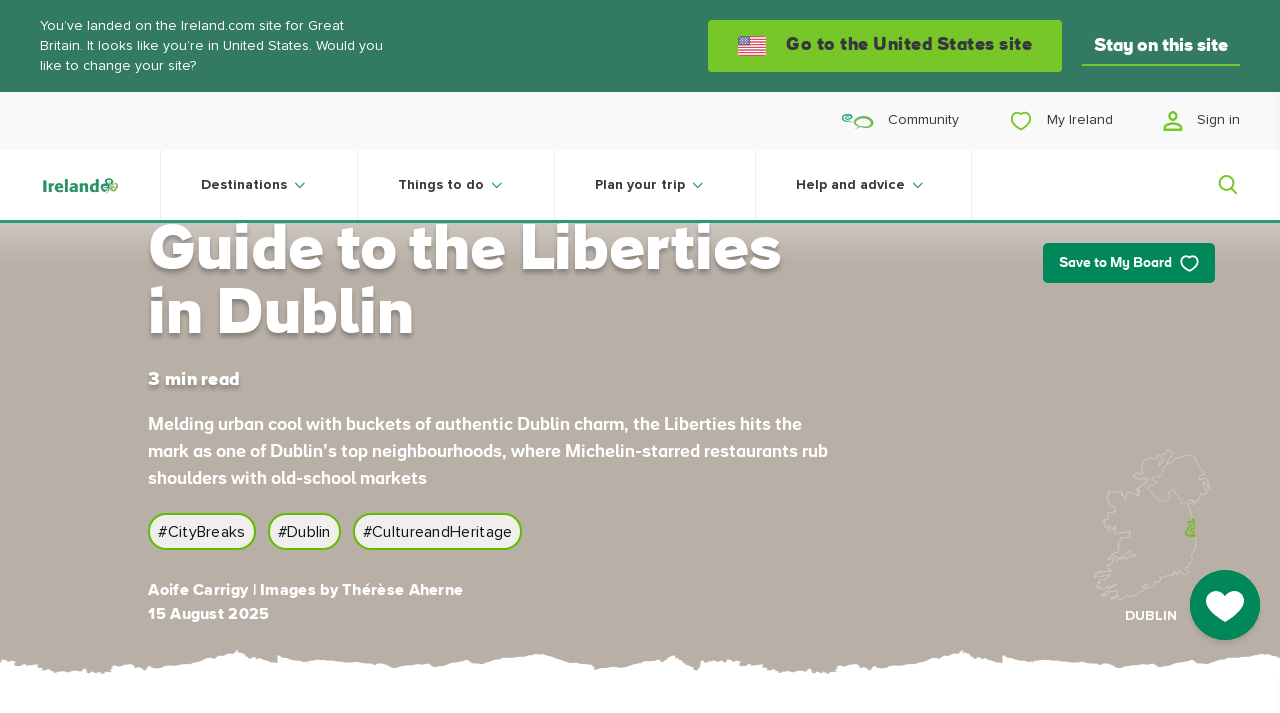

--- FILE ---
content_type: text/html; charset=utf-8
request_url: https://www.ireland.com/api/ui/marketsapi/getMarkets?sc_lang=en-gb
body_size: 2140
content:
<div class="market-site-detector js-market-site-detector">
    <div class="market-site-detector__wrapper">
        <div class="market-site-detector__hint">
            You&#8217;ve landed on the Ireland.com site for Great Britain. It looks like you&#8217;re in United States. Would you like to change your site? 
        </div>
            <a href="https://www.ireland.com/en-us/" class="market-site-detector__button js-market-site-button"
               data-market-language="en-us">
                <div class="market-site-detector__button-icon"><svg width="28" height="20" viewbox="0 0 28 20" fill="none" xmlns="http://www.w3.org/2000/svg">
<rect width="28" height="20" rx="2" fill="white"></rect>
<mask id="mask0" mask-type="alpha" maskunits="userSpaceOnUse" x="0" y="0" width="28" height="20">
<rect width="28" height="20" rx="2" fill="white"></rect>
</mask>
<g mask="url(#mask0)">
<path fill-rule="evenodd" clip-rule="evenodd" d="M28 0H0V1.33333H28V0ZM28 2.66663H0V3.99996H28V2.66663ZM0 5.33337H28V6.66671H0V5.33337ZM28 8H0V9.33333H28V8ZM0 10.6666H28V12H0V10.6666ZM28 13.3334H0V14.6667H28V13.3334ZM0 16H28V17.3333H0V16ZM28 18.6666H0V20H28V18.6666Z" fill="#D02F44"></path>
<rect width="12" height="9.33333" fill="#46467F"></rect>
<g filter="url(#filter0_d)">
<path fill-rule="evenodd" clip-rule="evenodd" d="M2.66744 2.00016C2.66744 2.36835 2.36896 2.66683 2.00077 2.66683C1.63258 2.66683 1.33411 2.36835 1.33411 2.00016C1.33411 1.63197 1.63258 1.3335 2.00077 1.3335C2.36896 1.3335 2.66744 1.63197 2.66744 2.00016ZM5.33352 2.00016C5.33352 2.36835 5.03504 2.66683 4.66685 2.66683C4.29866 2.66683 4.00018 2.36835 4.00018 2.00016C4.00018 1.63197 4.29866 1.3335 4.66685 1.3335C5.03504 1.3335 5.33352 1.63197 5.33352 2.00016ZM7.33482 2.66683C7.70301 2.66683 8.00149 2.36835 8.00149 2.00016C8.00149 1.63197 7.70301 1.3335 7.33482 1.3335C6.96663 1.3335 6.66815 1.63197 6.66815 2.00016C6.66815 2.36835 6.96663 2.66683 7.33482 2.66683ZM10.6674 2.00016C10.6674 2.36835 10.369 2.66683 10.0008 2.66683C9.63258 2.66683 9.33411 2.36835 9.33411 2.00016C9.33411 1.63197 9.63258 1.3335 10.0008 1.3335C10.369 1.3335 10.6674 1.63197 10.6674 2.00016ZM3.33482 4.00008C3.70301 4.00008 4.00149 3.7016 4.00149 3.33341C4.00149 2.96522 3.70301 2.66675 3.33482 2.66675C2.96663 2.66675 2.66815 2.96522 2.66815 3.33341C2.66815 3.7016 2.96663 4.00008 3.33482 4.00008ZM6.66744 3.33341C6.66744 3.7016 6.36896 4.00008 6.00077 4.00008C5.63258 4.00008 5.33411 3.7016 5.33411 3.33341C5.33411 2.96522 5.63258 2.66675 6.00077 2.66675C6.36896 2.66675 6.66744 2.96522 6.66744 3.33341ZM8.66685 4.00008C9.03504 4.00008 9.33352 3.7016 9.33352 3.33341C9.33352 2.96522 9.03504 2.66675 8.66685 2.66675C8.29866 2.66675 8.00018 2.96522 8.00018 3.33341C8.00018 3.7016 8.29866 4.00008 8.66685 4.00008ZM10.6674 4.66679C10.6674 5.03498 10.369 5.33346 10.0008 5.33346C9.63258 5.33346 9.33411 5.03498 9.33411 4.66679C9.33411 4.2986 9.63258 4.00012 10.0008 4.00012C10.369 4.00012 10.6674 4.2986 10.6674 4.66679ZM7.33482 5.33333C7.70301 5.33333 8.00149 5.03486 8.00149 4.66667C8.00149 4.29848 7.70301 4 7.33482 4C6.96663 4 6.66815 4.29848 6.66815 4.66667C6.66815 5.03486 6.96663 5.33333 7.33482 5.33333ZM5.33352 4.66667C5.33352 5.03486 5.03504 5.33333 4.66685 5.33333C4.29866 5.33333 4.00018 5.03486 4.00018 4.66667C4.00018 4.29848 4.29866 4 4.66685 4C5.03504 4 5.33352 4.29848 5.33352 4.66667ZM2.00077 5.33346C2.36896 5.33346 2.66744 5.03498 2.66744 4.66679C2.66744 4.2986 2.36896 4.00012 2.00077 4.00012C1.63258 4.00012 1.33411 4.2986 1.33411 4.66679C1.33411 5.03498 1.63258 5.33346 2.00077 5.33346ZM4.00149 6.00016C4.00149 6.36835 3.70301 6.66683 3.33482 6.66683C2.96663 6.66683 2.66815 6.36835 2.66815 6.00016C2.66815 5.63197 2.96663 5.3335 3.33482 5.3335C3.70301 5.3335 4.00149 5.63197 4.00149 6.00016ZM6.00077 6.66683C6.36896 6.66683 6.66744 6.36835 6.66744 6.00016C6.66744 5.63197 6.36896 5.3335 6.00077 5.3335C5.63258 5.3335 5.33411 5.63197 5.33411 6.00016C5.33411 6.36835 5.63258 6.66683 6.00077 6.66683ZM9.33352 6.00016C9.33352 6.36835 9.03504 6.66683 8.66685 6.66683C8.29866 6.66683 8.00018 6.36835 8.00018 6.00016C8.00018 5.63197 8.29866 5.3335 8.66685 5.3335C9.03504 5.3335 9.33352 5.63197 9.33352 6.00016ZM10.0008 8.00008C10.369 8.00008 10.6674 7.7016 10.6674 7.33341C10.6674 6.96522 10.369 6.66675 10.0008 6.66675C9.63258 6.66675 9.33411 6.96522 9.33411 7.33341C9.33411 7.7016 9.63258 8.00008 10.0008 8.00008ZM8.00149 7.33341C8.00149 7.7016 7.70301 8.00008 7.33482 8.00008C6.96663 8.00008 6.66815 7.7016 6.66815 7.33341C6.66815 6.96522 6.96663 6.66675 7.33482 6.66675C7.70301 6.66675 8.00149 6.96522 8.00149 7.33341ZM4.66685 8.00008C5.03504 8.00008 5.33352 7.7016 5.33352 7.33341C5.33352 6.96522 5.03504 6.66675 4.66685 6.66675C4.29866 6.66675 4.00018 6.96522 4.00018 7.33341C4.00018 7.7016 4.29866 8.00008 4.66685 8.00008ZM2.66744 7.33341C2.66744 7.7016 2.36896 8.00008 2.00077 8.00008C1.63258 8.00008 1.33411 7.7016 1.33411 7.33341C1.33411 6.96522 1.63258 6.66675 2.00077 6.66675C2.36896 6.66675 2.66744 6.96522 2.66744 7.33341Z" fill="url(#paint0_linear)"></path>
</g>
</g>
<defs>
<filter id="filter0_d" x="1.33411" y="1.3335" width="9.33333" height="7.66659" filterunits="userSpaceOnUse" color-interpolation-filters="sRGB">
<feflood flood-opacity="0" result="BackgroundImageFix"></feflood>
<fecolormatrix in="SourceAlpha" type="matrix" values="0 0 0 0 0 0 0 0 0 0 0 0 0 0 0 0 0 0 127 0"></fecolormatrix>
<feoffset dy="1"></feoffset>
<fecolormatrix type="matrix" values="0 0 0 0 0 0 0 0 0 0 0 0 0 0 0 0 0 0 0.06 0"></fecolormatrix>
<feblend mode="normal" in2="BackgroundImageFix" result="effect1_dropShadow"></feblend>
<feblend mode="normal" in="SourceGraphic" in2="effect1_dropShadow" result="shape"></feblend>
</filter>
<lineargradient id="paint0_linear" x1="1.33411" y1="1.3335" x2="1.33411" y2="8.00008" gradientunits="userSpaceOnUse">
<stop stop-color="white"></stop>
<stop offset="1" stop-color="#F0F0F0"></stop>
</lineargradient>
</defs>
</svg>
</div>
                <span class="market-site-detector__button-text">Go to the United States site</span>
            </a>
        <div class="market-site-detector__link js-market-site-detector-link">
    <a href="#"
       class="button-p3   " role="button" >Stay on this site
        <svg width="20" height="14" viewBox="0 0 20 14" fill="none" xmlns="http://www.w3.org/2000/svg">
            <path fill-rule="evenodd" clip-rule="evenodd"
                  d="M12.2929 1.2928C12.6834 0.902276 13.3166 0.902276 13.7071 1.2928L18.7074 6.29306C19.0979 6.68358 19.0979 7.31675 18.7074 7.70727C18.3168 8.0978 17.6837 8.0978 17.2931 7.70727L12.2929 2.70701C11.9024 2.31649 11.9024 1.68332 12.2929 1.2928Z"/>
            <path fill-rule="evenodd" clip-rule="evenodd"
                  d="M1 6.00003L17 6.00003C17.5523 6.00003 18 6.44775 18 7.00003C18 7.55232 17.5523 8.00003 17 8.00003L1 8.00003C0.447715 8.00003 -7.61005e-08 7.55232 -8.74229e-08 7.00003C-3.91406e-08 6.44775 0.447715 6.00003 1 6.00003Z"/>
            <path fill-rule="evenodd" clip-rule="evenodd"
                  d="M18.6347 7.77952L13.7068 12.7074C13.3163 13.0979 12.6832 13.0979 12.2926 12.7074C11.9021 12.3168 11.9021 11.6837 12.2926 11.2932L17.2205 6.36531C17.611 5.97479 18.2442 5.97479 18.6347 6.36531C19.0252 6.75584 19.0252 7.389 18.6347 7.77952Z"/>
        </svg>
    </a>
        </div>
    </div>
</div>


--- FILE ---
content_type: application/x-javascript
request_url: https://www.ireland.com/js/patterns/03-components-hero--hero-standard-hero-standard-Ic_3hbWD.js
body_size: 391
content:
import{m as o}from"./03-components-hero-carousel-hero-D06HdFll.js";import"../core/configuration-breakpoints-MiGl3bue.js";import"../core/utils-loader-Dzd8nJ41.js";import"./01-principles-utils-sum-BcC_sOGJ.js";import"./03-components-media--image-image-DG2N7rom.js";import"../chunks/vendor-gsap-CmHovgg8.js";import"../chunks/vendor-common-CIepTDFy.js";import"../chunks/vendor-plyr-24p14gX5.js";import"../core/polyfills-passive-handler-BgGvMtM1.js";import"../core/global-modules-r2gExg3K.js";import"./03-components-collections-carousel-B5cEEA7m.js";import"./03-components-forms--share-board-modal-share-board-modal-D8c5pFLg.js";import"../chunks/vendor-mobx-9yDe-0NG.js";import"../chunks/vendor-flickity-BmjQ50wV.js";export{o as default};
